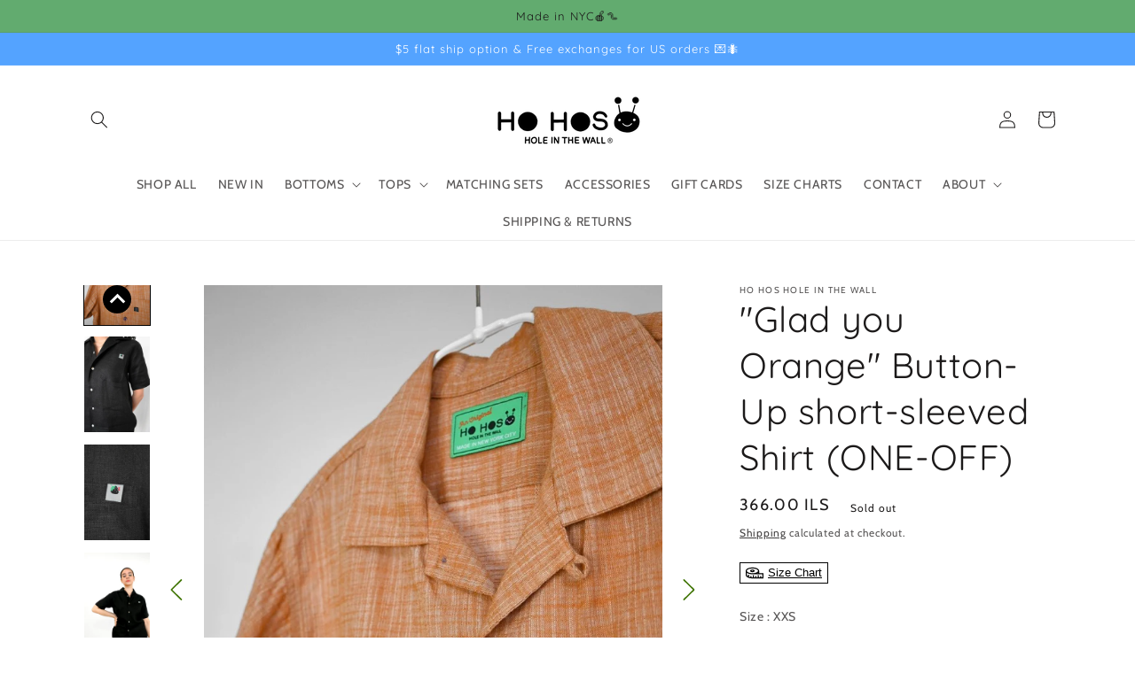

--- FILE ---
content_type: text/javascript
request_url: https://cdn.starapps.studio/apps/vsk/ho-hos-hole-in-the-wall/data.js
body_size: 1402
content:
"use strict";"undefined"==typeof window.starapps_data&&(window.starapps_data={}),"undefined"==typeof window.starapps_data.product_groups&&(window.starapps_data.product_groups=[{"id":3236865,"products_preset_id":45146,"collections_swatch":"first_product_image","group_name":"Ants on your hat","option_name":"","collections_preset_id":null,"display_position":"top","products_swatch":"first_product_image","mobile_products_preset_id":45146,"mobile_products_swatch":"first_product_image","mobile_collections_preset_id":null,"mobile_collections_swatch":"first_product_image","same_products_preset_for_mobile":true,"same_collections_preset_for_mobile":true,"option_values":[{"id":8139907465467,"option_value":null,"handle":"ants-on-your-hat-bucket-hat-green-pink","published":true,"swatch_src":"No","swatch_value":null},{"id":8139953733883,"option_value":null,"handle":"ants-on-your-hat-bucket-hat-pink-grey","published":true,"swatch_src":"No","swatch_value":null},{"id":8139961073915,"option_value":null,"handle":"ants-on-your-hat-bucket-hat-grey-green","published":true,"swatch_src":"No","swatch_value":null}]},{"id":1027590,"products_preset_id":45146,"collections_swatch":"first_product_image","group_name":"\"Ants on Your Pants\" Pull-on pant","option_name":"","collections_preset_id":null,"display_position":"top","products_swatch":"first_product_image","mobile_products_preset_id":45146,"mobile_products_swatch":"first_product_image","mobile_collections_preset_id":null,"mobile_collections_swatch":"first_product_image","same_products_preset_for_mobile":true,"same_collections_preset_for_mobile":true,"option_values":[{"id":7478124708091,"option_value":null,"handle":"ants-on-your-pants-pull-on-pant-pearl-grey","published":true,"swatch_src":"No","swatch_value":null},{"id":7478139191547,"option_value":null,"handle":"ants-on-your-pants-pull-on-pant-avocado-green","published":true,"swatch_src":"No","swatch_value":null},{"id":7478149153019,"option_value":null,"handle":"ants-on-your-pants-pull-on-pant-pink-lemonade","published":true,"swatch_src":"No","swatch_value":null}]},{"id":3162375,"products_preset_id":45146,"collections_swatch":"first_product_image","group_name":"\"Ants on Your Pants\" Pull on Shorts","option_name":"","collections_preset_id":null,"display_position":"top","products_swatch":"first_product_image","mobile_products_preset_id":45146,"mobile_products_swatch":"first_product_image","mobile_collections_preset_id":null,"mobile_collections_swatch":"first_product_image","same_products_preset_for_mobile":true,"same_collections_preset_for_mobile":true,"option_values":[{"id":8139059593467,"option_value":null,"handle":"ants-on-your-pants-pull-on-shorts-avocado-green","published":true,"swatch_src":"No","swatch_value":null},{"id":8139928076539,"option_value":null,"handle":"ants-on-your-pants-pull-on-shorts-pink-lemonade","published":true,"swatch_src":"No","swatch_value":null},{"id":8139928895739,"option_value":null,"handle":"ants-on-your-pants-pull-on-shorts-pearl-grey","published":true,"swatch_src":"No","swatch_value":null}]},{"id":1027595,"products_preset_id":45146,"collections_swatch":"first_product_image","group_name":"\"Beetletooth\" button-up shirt","option_name":"","collections_preset_id":null,"display_position":"top","products_swatch":"first_product_image","mobile_products_preset_id":45146,"mobile_products_swatch":"first_product_image","mobile_collections_preset_id":null,"mobile_collections_swatch":"first_product_image","same_products_preset_for_mobile":true,"same_collections_preset_for_mobile":true,"option_values":[{"id":7806342299899,"option_value":null,"handle":"beetletooth-print-button-up-shirt-rust-brown","published":true,"swatch_src":"No","swatch_value":null},{"id":7808165478651,"option_value":null,"handle":"beetletooth-print-button-up-shirt-dusty-pink","published":true,"swatch_src":"No","swatch_value":null}]},{"id":1027596,"products_preset_id":45146,"collections_swatch":"first_product_image","group_name":"\"Beetletooth\" Work/Play shorts","option_name":"","collections_preset_id":null,"display_position":"top","products_swatch":"first_product_image","mobile_products_preset_id":45146,"mobile_products_swatch":"first_product_image","mobile_collections_preset_id":null,"mobile_collections_swatch":"first_product_image","same_products_preset_for_mobile":true,"same_collections_preset_for_mobile":true,"option_values":[{"id":7806312644859,"option_value":null,"handle":"beetletooth-print-work-or-play-shorts-true-pink","published":true,"swatch_src":"No","swatch_value":null},{"id":7808157352187,"option_value":null,"handle":"beetletooth-shorts-caramel","published":true,"swatch_src":"No","swatch_value":null}]},{"id":1027597,"products_preset_id":45146,"collections_swatch":"first_product_image","group_name":"\"Synchronized Swimming Club\"  button-up shirt","option_name":"","collections_preset_id":null,"display_position":"top","products_swatch":"first_product_image","mobile_products_preset_id":45146,"mobile_products_swatch":"first_product_image","mobile_collections_preset_id":null,"mobile_collections_swatch":"first_product_image","same_products_preset_for_mobile":true,"same_collections_preset_for_mobile":true,"option_values":[{"id":7814641123579,"option_value":null,"handle":"synchronized-swimming-club-print-button-up-shirt-pink-waters","published":true,"swatch_src":"No","swatch_value":null},{"id":7814642696443,"option_value":null,"handle":"synchronized-swimming-club-print-button-up-shirt-blue-waters","published":true,"swatch_src":"No","swatch_value":null}]},{"id":1027593,"products_preset_id":45146,"collections_swatch":"first_product_image","group_name":"\"Tutti-Frutti\" Button-up Shirt","option_name":"","collections_preset_id":null,"display_position":"top","products_swatch":"first_product_image","mobile_products_preset_id":45146,"mobile_products_swatch":"first_product_image","mobile_collections_preset_id":null,"mobile_collections_swatch":"first_product_image","same_products_preset_for_mobile":true,"same_collections_preset_for_mobile":true,"option_values":[{"id":7806233051387,"option_value":null,"handle":"tutti-frutti-button-up-shirt-yellow-strawberry","published":true,"swatch_src":"No","swatch_value":null},{"id":7808171901179,"option_value":null,"handle":"tutti-frutti-button-up-shirt-purple-grape","published":true,"swatch_src":"No","swatch_value":null},{"id":7808176161019,"option_value":null,"handle":"tutti-frutti-linen-button-up-shirt-tomato","published":true,"swatch_src":"No","swatch_value":null},{"id":7808181338363,"option_value":null,"handle":"tutti-frutti-button-up-shirt-plantain-green","published":true,"swatch_src":"No","swatch_value":null},{"id":7808186810619,"option_value":null,"handle":"tutti-frutti-button-up-shirt-blackberry","published":true,"swatch_src":"No","swatch_value":null},{"id":7808197492987,"option_value":null,"handle":"tutti-frutti-button-up-shirt-blueberry","published":true,"swatch_src":"No","swatch_value":null}]},{"id":1027594,"products_preset_id":45146,"collections_swatch":"first_product_image","group_name":"\"Tutti-Frutti\" Button-up Shorts","option_name":"","collections_preset_id":null,"display_position":"top","products_swatch":"first_product_image","mobile_products_preset_id":45146,"mobile_products_swatch":"first_product_image","mobile_collections_preset_id":null,"mobile_collections_swatch":"first_product_image","same_products_preset_for_mobile":true,"same_collections_preset_for_mobile":true,"option_values":[{"id":7806249697531,"option_value":null,"handle":"tutti-frutti-work-or-play-shorts-blueberry","published":true,"swatch_src":"No","swatch_value":null},{"id":7808211550459,"option_value":null,"handle":"tutti-frutti-work-play-shorts-strawberry-yellow","published":true,"swatch_src":"No","swatch_value":null},{"id":7808219382011,"option_value":null,"handle":"tutti-frutti-work-play-shorts-plantain-green","published":true,"swatch_src":"No","swatch_value":null}]},{"id":4956544,"products_preset_id":45146,"collections_swatch":"first_product_image","group_name":"\"Tutti Frutti\" hats","option_name":"","collections_preset_id":null,"display_position":"top","products_swatch":"first_product_image","mobile_products_preset_id":45146,"mobile_products_swatch":"first_product_image","mobile_collections_preset_id":null,"mobile_collections_swatch":"first_product_image","same_products_preset_for_mobile":true,"same_collections_preset_for_mobile":true,"option_values":[{"id":8873827074299,"option_value":null,"handle":"tutti-frutti-linen-bucket-hat-blueberry","published":true,"swatch_src":null,"swatch_value":null},{"id":8873928098043,"option_value":null,"handle":"tutti-frutti-linen-bucket-hat-blackberry","published":true,"swatch_src":null,"swatch_value":null},{"id":8873930621179,"option_value":null,"handle":"tutti-frutti-linen-bucket-hat-plantain","published":true,"swatch_src":null,"swatch_value":null}]},{"id":1027592,"products_preset_id":45146,"collections_swatch":"first_product_image","group_name":"\"Tutti-Frutti\" Pull-on pant","option_name":"","collections_preset_id":null,"display_position":"top","products_swatch":"first_product_image","mobile_products_preset_id":45146,"mobile_products_swatch":"first_product_image","mobile_collections_preset_id":null,"mobile_collections_swatch":"first_product_image","same_products_preset_for_mobile":true,"same_collections_preset_for_mobile":true,"option_values":[{"id":7806264770811,"option_value":null,"handle":"tutti-frutti-linen-pull-on-pant-purple-grape","published":true,"swatch_src":"No","swatch_value":null},{"id":7808207749371,"option_value":null,"handle":"tutti-frutti-linen-pull-on-pant-blackberry","published":true,"swatch_src":"No","swatch_value":null}]},{"id":1027591,"products_preset_id":45146,"collections_swatch":"first_product_image","group_name":"Work Pant","option_name":"","collections_preset_id":null,"display_position":"top","products_swatch":"first_product_image","mobile_products_preset_id":45146,"mobile_products_swatch":"first_product_image","mobile_collections_preset_id":null,"mobile_collections_swatch":"first_product_image","same_products_preset_for_mobile":true,"same_collections_preset_for_mobile":true,"option_values":[{"id":7478177104123,"option_value":null,"handle":"ants-on-your-pants-work-pant-marshmallow","published":true,"swatch_src":"No","swatch_value":null},{"id":7478194110715,"option_value":null,"handle":"ants-on-your-pants-work-pant-thunder","published":true,"swatch_src":"No","swatch_value":null},{"id":7478197584123,"option_value":null,"handle":"ants-on-your-pants-work-pant-sangria","published":true,"swatch_src":"No","swatch_value":null}]},{"id":4956546,"products_preset_id":45146,"collections_swatch":"first_product_image","group_name":"\"Zebra without a Cause\" cops","option_name":"","collections_preset_id":null,"display_position":"top","products_swatch":"first_product_image","mobile_products_preset_id":45146,"mobile_products_swatch":"first_product_image","mobile_collections_preset_id":null,"mobile_collections_swatch":"first_product_image","same_products_preset_for_mobile":true,"same_collections_preset_for_mobile":true,"option_values":[{"id":8873964830971,"option_value":null,"handle":"zebra-without-a-cause-linen-cap-orange-stripe","published":true,"swatch_src":null,"swatch_value":null},{"id":8873982132475,"option_value":null,"handle":"zebra-without-a-cause-linen-cap-grey-stripe","published":true,"swatch_src":null,"swatch_value":null}]},{"id":1027598,"products_preset_id":45146,"collections_swatch":"first_product_image","group_name":"\"Zebra Without a Cause\" Jacket","option_name":"","collections_preset_id":null,"display_position":"top","products_swatch":"first_product_image","mobile_products_preset_id":45146,"mobile_products_swatch":"first_product_image","mobile_collections_preset_id":null,"mobile_collections_swatch":"first_product_image","same_products_preset_for_mobile":true,"same_collections_preset_for_mobile":true,"option_values":[{"id":7822484406523,"option_value":null,"handle":"zebra-without-a-cause-linen-jacket-orange-stripe","published":true,"swatch_src":"No","swatch_value":null},{"id":7822622261499,"option_value":null,"handle":"zebra-without-a-cause-linen-jacket-grey-stripe","published":true,"swatch_src":"No","swatch_value":null}]},{"id":1027599,"products_preset_id":45146,"collections_swatch":"first_product_image","group_name":"\"Zebra Without a Cause\" Shorts","option_name":"","collections_preset_id":null,"display_position":"top","products_swatch":"first_product_image","mobile_products_preset_id":45146,"mobile_products_swatch":"first_product_image","mobile_collections_preset_id":null,"mobile_collections_swatch":"first_product_image","same_products_preset_for_mobile":true,"same_collections_preset_for_mobile":true,"option_values":[{"id":7821678706939,"option_value":null,"handle":"zebra-without-a-cause-linen-shorts-orange-stripe","published":true,"swatch_src":"No","swatch_value":null},{"id":7822685110523,"option_value":null,"handle":"zebra-without-a-cause-linen-shorts-grey-stripe","published":true,"swatch_src":"No","swatch_value":null}]}],window.starapps_data.product_groups_chart={"ants-on-your-hat-bucket-hat-green-pink":[0],"ants-on-your-hat-bucket-hat-pink-grey":[0],"ants-on-your-hat-bucket-hat-grey-green":[0],"ants-on-your-pants-pull-on-pant-pearl-grey":[1],"ants-on-your-pants-pull-on-pant-avocado-green":[1],"ants-on-your-pants-pull-on-pant-pink-lemonade":[1],"ants-on-your-pants-pull-on-shorts-avocado-green":[2],"ants-on-your-pants-pull-on-shorts-pink-lemonade":[2],"ants-on-your-pants-pull-on-shorts-pearl-grey":[2],"beetletooth-print-button-up-shirt-rust-brown":[3],"beetletooth-print-button-up-shirt-dusty-pink":[3],"beetletooth-print-work-or-play-shorts-true-pink":[4],"beetletooth-shorts-caramel":[4],"synchronized-swimming-club-print-button-up-shirt-pink-waters":[5],"synchronized-swimming-club-print-button-up-shirt-blue-waters":[5],"tutti-frutti-button-up-shirt-yellow-strawberry":[6],"tutti-frutti-button-up-shirt-purple-grape":[6],"tutti-frutti-linen-button-up-shirt-tomato":[6],"tutti-frutti-button-up-shirt-plantain-green":[6],"tutti-frutti-button-up-shirt-blackberry":[6],"tutti-frutti-button-up-shirt-blueberry":[6],"tutti-frutti-work-or-play-shorts-blueberry":[7],"tutti-frutti-work-play-shorts-strawberry-yellow":[7],"tutti-frutti-work-play-shorts-plantain-green":[7],"tutti-frutti-linen-bucket-hat-blueberry":[8],"tutti-frutti-linen-bucket-hat-blackberry":[8],"tutti-frutti-linen-bucket-hat-plantain":[8],"tutti-frutti-linen-pull-on-pant-purple-grape":[9],"tutti-frutti-linen-pull-on-pant-blackberry":[9],"ants-on-your-pants-work-pant-marshmallow":[10],"ants-on-your-pants-work-pant-thunder":[10],"ants-on-your-pants-work-pant-sangria":[10],"zebra-without-a-cause-linen-cap-orange-stripe":[11],"zebra-without-a-cause-linen-cap-grey-stripe":[11],"zebra-without-a-cause-linen-jacket-orange-stripe":[12],"zebra-without-a-cause-linen-jacket-grey-stripe":[12],"zebra-without-a-cause-linen-shorts-orange-stripe":[13],"zebra-without-a-cause-linen-shorts-grey-stripe":[13]});